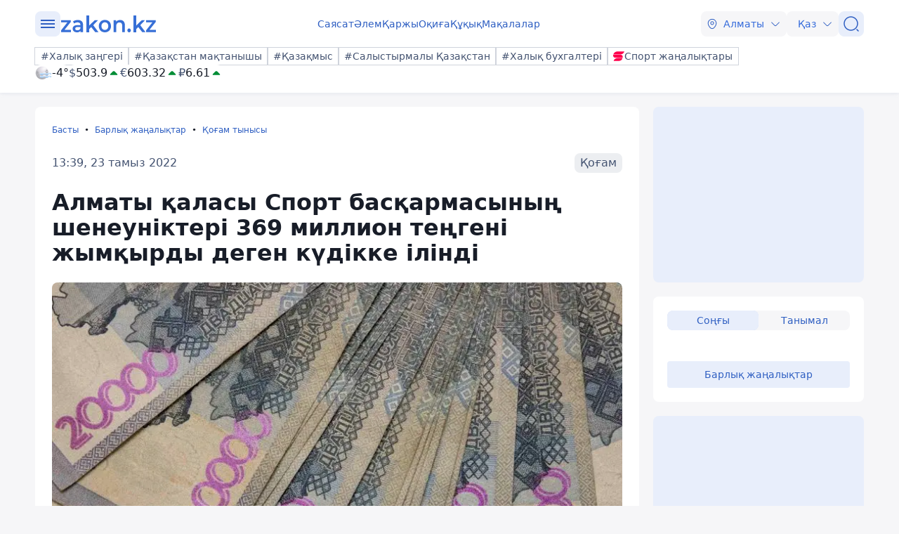

--- FILE ---
content_type: text/javascript
request_url: https://kaz.zakon.kz/js/components/newslist.js
body_size: 3475
content:
import { loadingCommentsCount } from './loadCommentsCount.js';
export class NewsList {
    constructor(newsList) {
        this.newsList = newsList;
        this.WIDTH = window.innerWidth;
        this._URL_ = '';
        this.test = "";
        this.page = 1;
        this.pages = [];

        this.last_news_count_per_page = 20;
        if (this.WIDTH < 768) {
            this.last_news_count_per_page = 10;
        }

        this.ready_to_scroll = false;
        this.scroll_more_btn = this.newsList.querySelector('.scrollNews_btn');
        this.viewallBtn = this.newsList.querySelectorAll('.viewall');
        this.popularBtns = this.newsList.querySelectorAll('.popular-all');

        this.initializeNewsModule();
    }

    getNewsForNewsList(scroll_news_block, page = 1, type = "lastnews") {
        let url = `${this._URL_}/api/today-news/?pn=${page}&pSize=${this.last_news_count_per_page}`;
        this.viewallBtn[0].style.display = "block";
        this.popularBtns[0].style.display = "none";
        if (type !== "lastnews") {
            url = `${this._URL_}/api/popularFilterNews/${type}/?main=`;
            this.viewallBtn[0].style.display = "none";
            this.popularBtns[0].style.display = "block";
        }

        const loaders = document.querySelectorAll('.loader-block__loader');

        if (loaders.length > 0) {
            loaders.forEach(loader => {
                loader.style.display = 'block';
                if (page != 1) {
                    loader.style.position = 'absolute';
                    loader.style.bottom = '0';
                }
                
            });
        }

        fetch(url, {
            method: 'GET',
            headers: {
                'Content-Type': 'application/json'
            },
        }).then(response => response.json()).then(data => {
            let news_list_ = '';
            for (let i in data.data_list) {
                let item = data.data_list[i];
                let [date, time] = this.getDateTime(item.published_date);
                let is_bold = item.is_bold ? "bold" : '';
                let icon = [];
                let iconFixing = '';

                if (item.public_type.length > 0) {
                    for (var z = 0; z < item.public_type.length; z++) {
                        if (item.public_type[z] != '111' || item.public_type[z] != '222') {
                            icon.push(this.getPublicTypeSvgIcon(item.public_type[z]));
                        }
                    }
                    if (this.contains(item.public_type, 111)) {
                        iconFixing = `<svg class="icon icon-fixed"><use xlink:href="/svg/zkn_icons.svg#pin"></use></svg>`;
                    }

                    if (this.contains(item.public_type, 222)) {
                        icon.push(`<svg class="icon-flash"><use xlink:href="/svg/zkn_icons.svg#flash"></use></svg>`);
                    }

                    icon = icon.join('');
                }

                if (scroll_news_block) {
                    news_list_ += `
                        <a class="newsCardLast" href="/${item.alias}">
                            <div class="newscard xsmall">
                                <div class="newscard__title ${is_bold}">${item.page_title}</div>
                                <div class="newscard__info">
                                    <div class="newscard__dateline">
                                        <span class="newscard__date">${date} ${time}</span>
                                        <span class="newscard__comments" data-target="zakon-comment-${item.vid}"><svg class="icon"><use xlink:href="/svg/zkn_icons.svg#message"></use></svg><span class="dataId" data-id="${item.vid}"></span></span>
                                    </div>
                                    <div class="flex gap-4x">${icon}${iconFixing}</div>
                                </div>
                            </div>
                        </a><hr />`;
                }
            }

            setTimeout(() => {
                if (scroll_news_block && scroll_news_block.getAttribute('data-content') === "popular") {
                    if (type === "day")
                        this.setpopularTabs(scroll_news_block)

                    this.scroll_more_btn.style.display = "none";
                    scroll_news_block.querySelector(`.tab-content[data-content="${type}"`).insertAdjacentHTML('beforeend', news_list_);

                }
                else if (scroll_news_block) {
                    if (this.WIDTH < 768 && scroll_news_block.getAttribute('data-content') === "lastnews" && page === 1) {
                        this.scroll_more_btn.style.display = "block";
                    }

                    var lastvid = data.data_list[data.data_list.length - 1].vid;
                    this.viewallBtn[0].setAttribute('data-vid', lastvid);
                    this.viewallBtn[0].setAttribute('data-page', page);

                    scroll_news_block.insertAdjacentHTML('beforeend', news_list_);

                    var allBadges = scroll_news_block.querySelectorAll('.badge');
                    allBadges.forEach(element => {
                        element.addEventListener('click', (e) => {
                            e.preventDefault();
                            location.href = `${this._URL_}${element.getAttribute('data-link')}`;
                        });
                    });

                    scroll_news_block.querySelectorAll('.newscard__comments').forEach(function (icon) {
                        icon.addEventListener('click', function (e) {
                            e.preventDefault();
                            // Получаем идентификатор блока комментариев
                            var targetId = this.getAttribute('data-target');
                            const link = this.closest('a').href + "#" + targetId;
                            window.location.href = link;
                        });
                    });
                }

                //if (page === 3 && this.viewallBtn) {
                //    this.scroll_more_btn.style.display = 'none';
                //    this.viewallBtn[0].style.display = 'block';
                //}
                if (scroll_news_block.getAttribute('data-content') !== "popular") {
                    if (data.next) {
                        this.ready_to_scroll = true;
                    } else {
                        this.scroll_more_btn.style.display = 'none';
                    }
                }

                loadingCommentsCount('newslist', scroll_news_block);
            }, 500);

        }).catch(() => {
            if (type === "lastnews") {
                this.ready_to_scroll = false;
                console.log("sroll false")
            }
        }).finally(() => {
            setTimeout(() => {
                if (loaders.length > 0) {
                    loaders.forEach(loader => {
                        loader.style.display = 'none';
                        loader.style.position = 'unset';
                        loader.style.bottom = 'unset';
                    });
                }
            }, 500);
        });
    }

    contains(arr, pred) {
        const f = typeof pred === 'function' ? pred : (i => i === pred);
        return arr.findIndex(f) !== -1;
    }

    getDateTime(datetime) {
        const datetime_created = datetime.split('.');
        const [date, time] = datetime_created[0].split('T');
        const [year, month, day] = date.split('-');
        const [hours, minutes] = time.split(':');
        if (this.isToday(datetime)) {
            return [`${constJs.Today},`, `${hours}:${minutes}`];
        }
        return [`${day}.${month}.${year}`, `${hours}:${minutes}`];
    }

    isToday(datetime) {
        const today = new Date();
        today.setHours(0, 0, 0, 0);
        const checkDate = new Date(datetime);
        checkDate.setHours(0, 0, 0, 0);

        return today.getTime() === checkDate.getTime();
    }

    getPublicTypeSvgIcon(number) {
        const public_type = {
            1: 'photo',
            2: 'video',
            3: 'chart-square',
            4: 'fire',
            5: '18+',
            6: 'edit'
        };
        if (number === 111 || number === 222) {
            return;
        }

        return `<svg class="icon"><use xlink:href="/svg/zkn_icons.svg#${public_type[number]}"></use></svg>`;
    }

    setpopularTabs(tabContent) {
            var popularTabs = `<div class="newslist__popular_tabs">
                                <div class="tabs-container newslist-popular">
                                    <div class="tabs">
                                            <div class="tabs__item active" data-tab="day">${constJs['Day']}</div>
                                            <div class="tabs__item" data-tab="week">${constJs['Week']}</div>
                                            <div class="tabs__item" data-tab="month">${constJs['Month']}</div>
                                            <div class="tabs__item" data-tab="year">${constJs['Year']}</div>
                                        <div class="highlight" style="left: 0px; width: 68.2812px; opacity: 0;"></div>
                                    </div>
                                    <div class="content">
                                            <div class="tab-content active" data-content="day"></div>
                                            <div class="tab-content" data-content="week"></div>
                                            <div class="tab-content" data-content="month"></div>
                                            <div class="tab-content" data-content="year"></div>
                                    </div>
                                </div>            
                                </div>`
        tabContent.insertAdjacentHTML('beforeend', popularTabs); 
        let newslist_popular = this.newsList.querySelectorAll('.newslist-popular .tabs__item');
        for (let i = 0; i < newslist_popular.length; i++) {
            let attribute = newslist_popular[i].getAttribute('data-tab');
            let newslist = newslist_popular[i].closest('.tabs-container');
            newslist_popular[i].addEventListener('click', () => {
                let tabcontent = newslist.querySelector(`.tab-content[data-content="${newslist_popular[i].getAttribute('data-tab')}"]`);
                tabcontent.innerHTML = "";
                this.getNewsForNewsList(tabcontent, 1, newslist_popular[i].getAttribute('data-tab'));
            });
        }
    }

    initializeNewsModule() {
        let newslist_all_btn = this.newsList.querySelectorAll('.newslist-all .tabs__item');
        let newslist_lastnews = this.newsList.querySelector('.newslist__block_news_lastnews');
        let newslist_popular = this.newsList.querySelectorAll('.newslist-popular .tabs__item');

        let scroll_news_block_lastnews = [];
        let scroll_news_block_popular = [];
        let scroll_news_tab_popular = [];

        
        for (let i = 0; i < newslist_all_btn.length; i++) {
            let attribute = newslist_all_btn[i].getAttribute('data-tab');
            if (attribute && attribute === "lastnews") {
                let newslist = newslist_all_btn[i].closest('.tabs-container');
                scroll_news_block_lastnews.push(newslist.querySelector('.tab-content[data-content="lastnews"]'));
                newslist_all_btn[i].addEventListener('click', () => {
                    newslist.querySelector('.tab-content[data-content="lastnews"]').innerHTML = "";
                    this.page = 1;
                    this.pages = [];
                    this.pages.push(1);
                    this.getNewsForNewsList(newslist.querySelector('.tab-content[data-content="lastnews"]'), 1);
                });
            }
            if (attribute && attribute === "popular") {
                let newslist = newslist_all_btn[i].closest('.tabs-container');
                scroll_news_block_popular.push(newslist.querySelector('.tab-content[data-content="popular"]'));
                newslist_all_btn[i].addEventListener('click', () => {
                    this.pages.forEach((_, index) => { this.pages[index] = 1; });
                    newslist.querySelector('.tab-content[data-content="popular"]').innerHTML = "";
                    this.getNewsForNewsList(newslist.querySelector('.tab-content[data-content="popular"]'), 1, "day");
                });
            }
        }

        for (let i = 0; i < newslist_popular.length; i++) {
            let attribute = newslist_popular[i].getAttribute('data-tab');
            let newslist = newslist_popular[i].closest('.tabs-container');
            scroll_news_tab_popular.push(newslist.querySelector(`.tab-content[data-content="${attribute}"]`));
            newslist_popular[i].addEventListener('click', () => {
                let tabcontent = newslist.querySelector(`.tab-content[data-content="${newslist_popular[i].getAttribute('data-tab')}"]`);
                tabcontent.innerHTML = "";
                this.getNewsForNewsList(tabcontent, 1, newslist_popular[i].getAttribute('data-tab'));
            });
        }

        scroll_news_tab_popular.forEach(element => {
            let attribute = element.getAttribute('data-content');
            if (attribute && attribute === "day") {
                this.getNewsForNewsList(element, 1, attribute);
            }
        });

        if (newslist_lastnews) {
            this.getNewsForNewsList(newslist_lastnews);
            this.pages.push(1);
            if (this.WIDTH > 767) {
                newslist_lastnews.addEventListener('scroll', () => {
                    if (this.ready_to_scroll) {
                        let scroll_news_block_height = newslist_lastnews.clientHeight;
                        if (newslist_lastnews.scrollHeight - scroll_news_block_height - newslist_lastnews.scrollTop < 100) {
                            this.pages[0]++;
                            this.getNewsForNewsList(newslist_lastnews, this.pages[0]);
                        }
                    }
                });
            } else {
                if (this.scroll_more_btn) {                    
                    this.scroll_more_btn.addEventListener('click', () => {
                        this.page++;
                        this.getNewsForNewsList(newslist_lastnews, this.page);
                    });
                }
            }
        }

        scroll_news_block_lastnews.forEach((element, index) => {
            this.getNewsForNewsList(element);
            this.pages.push(1);
            if (this.WIDTH > 767) {
                element.addEventListener('scroll', () => {
                    if (this.ready_to_scroll) {
                        let scroll_news_block_height = element.clientHeight;
                        if (element.scrollHeight - scroll_news_block_height - element.scrollTop < 100) {
                            this.pages[index]++;
                            this.getNewsForNewsList(element, this.pages[index]);
                        }
                    }
                });
            } else {
                if (this.scroll_more_btn) {
                    this.scroll_more_btn.addEventListener('click', () => {
                        this.page++;
                        this.getNewsForNewsList(element, this.page);
                    });
                }
            }
        });

        //scroll_news_block_popular.forEach((element, index) => {
        //    if (element) {
        //        this.getNewsForNewsList(element, 1, "day");
        //    }
        //});

        //for (var i = 0; i < this.viewallBtn.length; i++) {
        //    var currentViewallBtn = this.viewallBtn[i];
        //    this.viewallBtn[i].addEventListener('click', () => {
        //        if (currentViewallBtn.classList.contains("all")) {
        //            var newslist = currentViewallBtn.closest('.newslist');
        //            var active_data_tab = newslist.querySelector('.tabs__item.active').getAttribute('data-tab');
        //            if (this.WIDTH < 768) {
        //                var dataPage = currentViewallBtn.getAttribute('data-page');
        //                var lastvid = currentViewallBtn.getAttribute('data-vid');
        //                if (active_data_tab === "lastnews") {
        //                    location.href = `/news/?pagePosition=${dataPage}&lastnews=${lastvid}`;
        //                }
        //                else {
        //                    location.href = "/popular/"
        //                }
        //            }
        //            else {
        //                if (active_data_tab === "lastnews") {
        //                    location.href = "/news/"
        //                }
        //                else {
        //                    location.href = "/popular/"
        //                }
        //            }


        //        }
        //        if (currentViewallBtn.classList.contains("lastnews")) {
        //            location.href = "/news/"
        //        }
        //        if (currentViewallBtn.classList.contains("popular")) {
        //            location.href = "/popular/"
        //        }
        //    })
        //}

        for (var i = 0; i < this.viewallBtn.length; i++) {
            var currentViewallBtn = this.viewallBtn[i];
            this.viewallBtn[i].addEventListener('click', () => {
                if (this.WIDTH < 768) {
                    var dataPage = currentViewallBtn.getAttribute('data-page');
                    var lastvid = currentViewallBtn.getAttribute('data-vid');
                    location.href = `/news/?pagePosition=${dataPage}&lastnews=${lastvid}`;
                }
                else {
                    location.href = "/news/"
                }
            })
        }
        for (var i = 0; i < this.popularBtns.length; i++) {
            var currentPopularBtn = this.popularBtns[i];
            this.popularBtns[i].addEventListener('click', () => {
                var newslist = currentPopularBtn.closest('.newslist');
                var popularInnerNewslist = newslist.querySelector('.newslist__popular_tabs');
                var active_data_tab = popularInnerNewslist.querySelector('.tabs__item.active').getAttribute('data-tab');
                location.href = `/popular/${active_data_tab}/`
            })
        }
    }

};